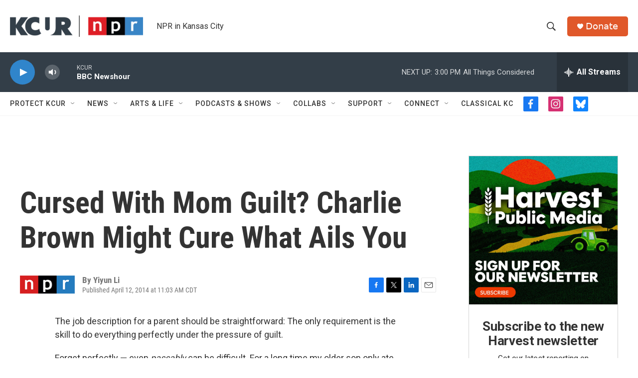

--- FILE ---
content_type: text/html; charset=utf-8
request_url: https://www.google.com/recaptcha/api2/aframe
body_size: 267
content:
<!DOCTYPE HTML><html><head><meta http-equiv="content-type" content="text/html; charset=UTF-8"></head><body><script nonce="UD67AsSkhuYdP251kEYV7g">/** Anti-fraud and anti-abuse applications only. See google.com/recaptcha */ try{var clients={'sodar':'https://pagead2.googlesyndication.com/pagead/sodar?'};window.addEventListener("message",function(a){try{if(a.source===window.parent){var b=JSON.parse(a.data);var c=clients[b['id']];if(c){var d=document.createElement('img');d.src=c+b['params']+'&rc='+(localStorage.getItem("rc::a")?sessionStorage.getItem("rc::b"):"");window.document.body.appendChild(d);sessionStorage.setItem("rc::e",parseInt(sessionStorage.getItem("rc::e")||0)+1);localStorage.setItem("rc::h",'1768855283463');}}}catch(b){}});window.parent.postMessage("_grecaptcha_ready", "*");}catch(b){}</script></body></html>